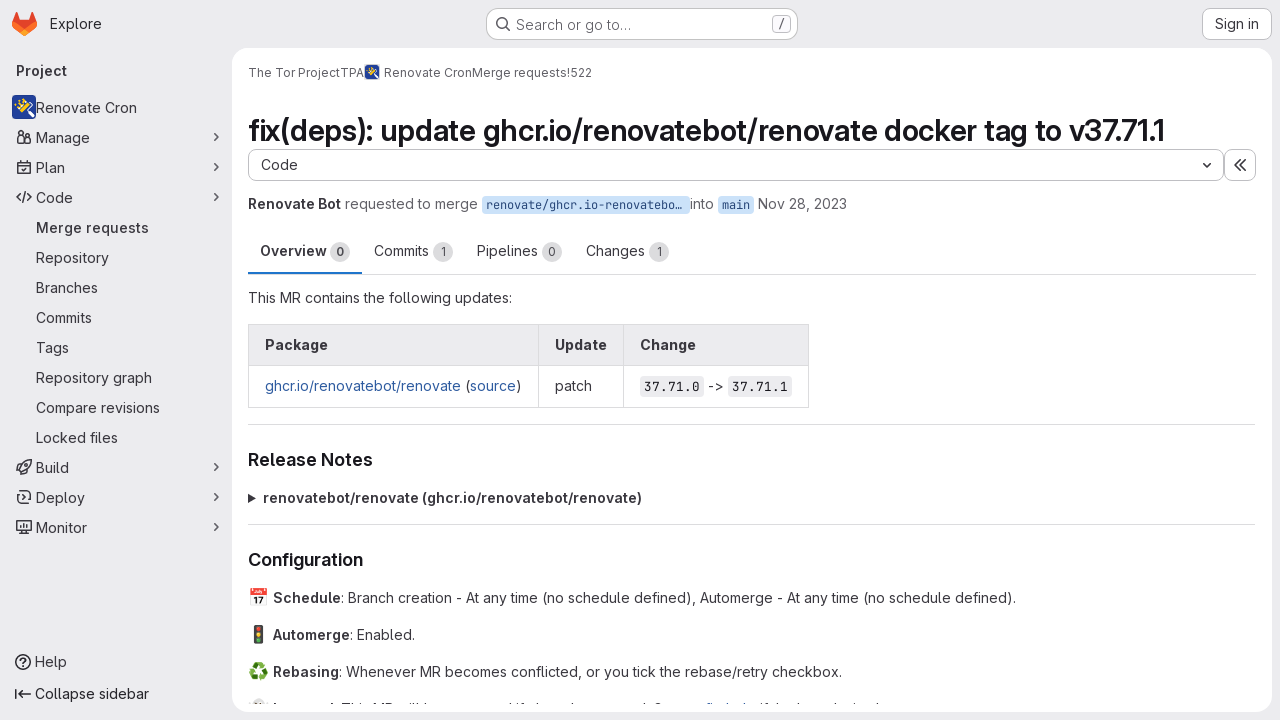

--- FILE ---
content_type: text/html; charset=utf-8
request_url: https://gitlab.torproject.org/tpo/tpa/renovate-cron/-/merge_requests/522
body_size: 76322
content:







<!DOCTYPE html>
<html class="gl-system ui-neutral with-top-bar with-header application-chrome page-with-panels with-gl-container-queries " lang="en">
<head prefix="og: http://ogp.me/ns#">
<meta charset="utf-8">
<meta content="IE=edge" http-equiv="X-UA-Compatible">
<meta content="width=device-width, initial-scale=1" name="viewport">
<title>fix(deps): update ghcr.io/renovatebot/renovate docker tag to v37.71.1 (!522) · Merge requests · The Tor Project / TPA / Renovate Cron · GitLab</title>
<script>
//<![CDATA[
window.gon={};gon.api_version="v4";gon.default_avatar_url="https://gitlab.torproject.org/assets/no_avatar-849f9c04a3a0d0cea2424ae97b27447dc64a7dbfae83c036c45b403392f0e8ba.png";gon.max_file_size=5;gon.asset_host=null;gon.webpack_public_path="/assets/webpack/";gon.relative_url_root="";gon.user_color_mode="gl-system";gon.user_color_scheme="white";gon.markdown_surround_selection=null;gon.markdown_automatic_lists=null;gon.markdown_maintain_indentation=null;gon.math_rendering_limits_enabled=true;gon.allow_immediate_namespaces_deletion=true;gon.iframe_rendering_enabled=false;gon.iframe_rendering_allowlist=[];gon.recaptcha_api_server_url="https://www.recaptcha.net/recaptcha/api.js";gon.recaptcha_sitekey=null;gon.gitlab_url="https://gitlab.torproject.org";gon.promo_url="https://about.gitlab.com";gon.forum_url="https://forum.gitlab.com";gon.docs_url="https://docs.gitlab.com";gon.revision="1010a9b2b76";gon.feature_category="code_review_workflow";gon.gitlab_logo="/assets/gitlab_logo-2957169c8ef64c58616a1ac3f4fc626e8a35ce4eb3ed31bb0d873712f2a041a0.png";gon.secure=true;gon.sprite_icons="/assets/icons-dafe78f1f5f3f39844d40e6211b4b6b2b89533b96324c26e6ca12cfd6cf1b0ca.svg";gon.sprite_file_icons="/assets/file_icons/file_icons-90de312d3dbe794a19dee8aee171f184ff69ca9c9cf9fe37e8b254e84c3a1543.svg";gon.illustrations_path="/images/illustrations.svg";gon.emoji_sprites_css_path="/assets/emoji_sprites-bd26211944b9d072037ec97cb138f1a52cd03ef185cd38b8d1fcc963245199a1.css";gon.emoji_backend_version=4;gon.gridstack_css_path="/assets/lazy_bundles/gridstack-f42069e5c7b1542688660592b48f2cbd86e26b77030efd195d124dbd8fe64434.css";gon.test_env=false;gon.disable_animations=false;gon.suggested_label_colors={"#cc338b":"Magenta-pink","#dc143c":"Crimson","#c21e56":"Rose red","#cd5b45":"Dark coral","#ed9121":"Carrot orange","#eee600":"Titanium yellow","#009966":"Green-cyan","#8fbc8f":"Dark sea green","#6699cc":"Blue-gray","#e6e6fa":"Lavender","#9400d3":"Dark violet","#330066":"Deep violet","#36454f":"Charcoal grey","#808080":"Gray"};gon.first_day_of_week=1;gon.time_display_relative=true;gon.time_display_format=0;gon.ee=true;gon.jh=false;gon.dot_com=false;gon.uf_error_prefix="UF";gon.pat_prefix="";gon.keyboard_shortcuts_enabled=true;gon.broadcast_message_dismissal_path=null;gon.diagramsnet_url="https://embed.diagrams.net";gon.features={"uiForOrganizations":false,"organizationSwitching":false,"findAndReplace":false,"removeMonitorMetrics":true,"newProjectCreationForm":false,"workItemsClientSideBoards":false,"glqlWorkItems":true,"glqlAggregation":false,"glqlTypescript":false,"archiveGroup":false,"accessibleLoadingButton":false,"projectStudioEnabled":true,"advancedContextResolver":true,"duoUiNext":false,"agenticChatGa":true,"dapUseFoundationalFlowsSetting":true,"allowIframesInMarkdown":false,"glqlLoadOnClick":false,"showMergeRequestStatusDraft":false,"mrPipelinesGraphql":false,"ciPipelineCreationRequestsRealtime":false,"ciPipelineStatusesUpdatedSubscription":false,"notificationsTodosButtons":false,"mergeWidgetStopPolling":false,"mergeTrainsSkipTrain":true,"securityPolicyApprovalWarnMode":true,"allowMergeTrainRetryMerge":true,"mrReportsTab":false,"mrSecurityWidgetGraphql":true};gon.roadmap_epics_limit=1000;gon.subscriptions_url="https://customers.gitlab.com";gon.abilities={"resolveVulnerabilityWithAi":false,"measureCommentTemperature":false};
//]]>
</script>

<script>
//<![CDATA[
const root = document.documentElement;
if (window.matchMedia('(prefers-color-scheme: dark)').matches) {
  root.classList.add('gl-dark');
}

window.matchMedia('(prefers-color-scheme: dark)').addEventListener('change', (e) => {
  if (e.matches) {
    root.classList.add('gl-dark');
  } else {
    root.classList.remove('gl-dark');
  }
});

//]]>
</script>
<script>
//<![CDATA[
var gl = window.gl || {};
gl.startup_calls = {"/tpo/tpa/renovate-cron/-/merge_requests/522/diffs_metadata.json?diff_head=true\u0026view=inline\u0026w=1":{},"/tpo/tpa/renovate-cron/-/merge_requests/522/discussions.json?notes_filter=0\u0026per_page=20\u0026persist_filter=false":{},"/tpo/tpa/renovate-cron/-/merge_requests/522/widget.json":{},"/tpo/tpa/renovate-cron/-/merge_requests/522/cached_widget.json":{},"/tpo/tpa/renovate-cron/-/merge_requests/522.json?serializer=sidebar_extras":{}};
gl.startup_graphql_calls = null;

if (gl.startup_calls && window.fetch) {
  Object.keys(gl.startup_calls).forEach(apiCall => {
   gl.startup_calls[apiCall] = {
      fetchCall: fetch(apiCall, {
        // Emulate XHR for Rails AJAX request checks
        headers: {
          'X-Requested-With': 'XMLHttpRequest'
        },
        // fetch won’t send cookies in older browsers, unless you set the credentials init option.
        // We set to `same-origin` which is default value in modern browsers.
        // See https://github.com/whatwg/fetch/pull/585 for more information.
        credentials: 'same-origin'
      })
    };
  });
}
if (gl.startup_graphql_calls && window.fetch) {
  const headers = {"X-CSRF-Token":"W2QcCPtcz-aQ_TbbWGmhCgT2BEQOEG4at5TeJscN7AJhPAqcdz1p_qGDO2xlEiCzfvVRQvTtRkkwcM2LqaItHg","x-gitlab-feature-category":"code_review_workflow"};
  const url = `https://gitlab.torproject.org/api/graphql`

  const opts = {
    method: "POST",
    headers: {
      "Content-Type": "application/json",
      ...headers,
    }
  };

  gl.startup_graphql_calls = gl.startup_graphql_calls.map(call => ({
    ...call,
    fetchCall: fetch(url, {
      ...opts,
      credentials: 'same-origin',
      body: JSON.stringify(call)
    })
  }))
}


//]]>
</script>



<meta content="light dark" name="color-scheme">
<link rel="stylesheet" href="/assets/application-abccfa37b0f17cedddf56895cec864ac4f135996a53749e184b6795ed8e8f38a.css" media="(prefers-color-scheme: light)" />
<link rel="stylesheet" href="/assets/application_dark-781abccc6b4b0c240f759a865fbe4122481d5684e558de337acd8f95da33428a.css" media="(prefers-color-scheme: dark)" />
<link rel="stylesheet" href="/assets/page_bundles/merge_request-c6f260eb48cf3aef7c4713a5bd19819610af51a191f6ebf7728d9510743a8940.css" /><link rel="stylesheet" href="/assets/page_bundles/issuable-a1426ec32621b16dfde0bb759644dde9c2420a266b82578555e8cf4478d95dca.css" /><link rel="stylesheet" href="/assets/page_bundles/notes_shared-8f7a9513332533cc4a53b3be3d16e69570e82bc87b3f8913578eaeb0dce57e21.css" /><link rel="stylesheet" href="/assets/page_bundles/design_management-714c36aa7869317006d0fdf3fa26fe925dcbcda6a0c71a93a3e54f3fc27ca849.css" /><link rel="stylesheet" href="/assets/page_bundles/merge_requests-48c3a4a8c93b041e5b37db65df96a2d7f544285ef25cca3841fdb928defbd03c.css" /><link rel="stylesheet" href="/assets/page_bundles/pipelines-73aa3826d1ff6db534ba4e57bcc5d791bd6058b88c0caeaa5c16d7857acb5ac2.css" /><link rel="stylesheet" href="/assets/page_bundles/reports-29e64d01ce221f24f5d01336bdfebb32405c7ed6bd1ca434396aacedb72dd3e3.css" /><link rel="stylesheet" href="/assets/page_bundles/ci_status-a8a0940e57bbda1e5773df806e02e1d49d605920f355620790dff8de65c19ff4.css" /><link rel="stylesheet" href="/assets/page_bundles/labels-b23cc06813aa6fbbc608e40531a9a2c605d4b464b1a2b1bd22360ba37986127f.css" /><link rel="stylesheet" href="/assets/page_bundles/commit_description-9e7efe20f0cef17d0606edabfad0418e9eb224aaeaa2dae32c817060fa60abcc.css" /><link rel="stylesheet" href="/assets/page_bundles/work_items-af321897c3b1ae7c1f6f0cb993681211b837df7ec8e5ff59e3795fd08ab83a13.css" />
<link rel="stylesheet" href="/assets/tailwind_cqs-cfa5ad95f1919bde4c01925c1fccc6b9fe2b2d8d09292b9cea6682c16a488183.css" />


<link rel="stylesheet" href="/assets/fonts-deb7ad1d55ca77c0172d8538d53442af63604ff490c74acc2859db295c125bdb.css" />
<link rel="stylesheet" href="/assets/highlight/themes/white-c47e38e4a3eafd97b389c0f8eec06dce295f311cdc1c9e55073ea9406b8fe5b0.css" media="(prefers-color-scheme: light)" />
<link rel="stylesheet" href="/assets/highlight/themes/dark-8796b0549a7cd8fd6d2646619fa5840db4505d7031a76d5441a3cee1d12390d2.css" media="(prefers-color-scheme: dark)" />

<script src="/assets/webpack/runtime.33a07adf.bundle.js" defer="defer"></script>
<script src="/assets/webpack/main.27d230ec.chunk.js" defer="defer"></script>
<script src="/assets/webpack/tracker.85adcc5f.chunk.js" defer="defer"></script>
<script>
//<![CDATA[
window.snowplowOptions = {"namespace":"gl","hostname":"gitlab.torproject.org:443","postPath":"/-/collect_events","forceSecureTracker":true,"appId":"gitlab_sm"};
gl = window.gl || {};
gl.snowplowStandardContext = {"schema":"iglu:com.gitlab/gitlab_standard/jsonschema/1-1-7","data":{"environment":"self-managed","source":"gitlab-rails","correlation_id":"01KF4N3TS0R70VFRPZ4XDPGJ5V","extra":{},"user_id":null,"global_user_id":null,"user_type":null,"is_gitlab_team_member":null,"namespace_id":480,"ultimate_parent_namespace_id":268,"project_id":1992,"feature_enabled_by_namespace_ids":null,"realm":"self-managed","deployment_type":"self-managed","context_generated_at":"2026-01-17T00:19:08.468Z"}};
gl.snowplowPseudonymizedPageUrl = "https://gitlab.torproject.org/namespace480/project1992/-/merge_requests/522";
gl.maskedDefaultReferrerUrl = null;
gl.ga4MeasurementId = 'G-ENFH3X7M5Y';
gl.duoEvents = ["ai_question_category","perform_completion_worker","process_gitlab_duo_question","agent_platform_session_created","agent_platform_session_dropped","agent_platform_session_finished","agent_platform_session_resumed","agent_platform_session_started","agent_platform_session_stopped","ai_response_time","ci_repository_xray_artifact_created","cleanup_stuck_agent_platform_session","click_enable_ai_catalog_item_button","click_purchase_seats_button_group_duo_pro_home_page","code_suggestion_accepted_in_ide","code_suggestion_rejected_in_ide","code_suggestion_shown_in_ide","code_suggestions_connection_details_rate_limit_exceeded","code_suggestions_direct_access_rate_limit_exceeded","code_suggestions_rate_limit_exceeded","create_ai_catalog_item","create_ai_catalog_item_consumer","create_ai_self_hosted_model","default_answer","delete_ai_catalog_item","delete_ai_catalog_item_consumer","delete_ai_self_hosted_model","detected_high_comment_temperature","detected_repeated_high_comment_temperature","dismiss_sast_vulnerability_false_positive_analysis","encounter_duo_code_review_error_during_review","error_answer","excluded_files_from_duo_code_review","execute_llm_method","find_no_issues_duo_code_review_after_review","find_nothing_to_review_duo_code_review_on_mr","finish_duo_workflow_execution","finish_mcp_tool_call","forced_high_temperature_commenting","i_quickactions_q","include_repository_xray_data_into_code_generation_prompt","mention_gitlabduo_in_mr_comment","post_comment_duo_code_review_on_diff","process_gitlab_duo_slash_command","react_thumbs_down_on_duo_code_review_comment","react_thumbs_up_on_duo_code_review_comment","reported_sast_vulnerability_false_positive_analysis","request_ask_help","request_duo_chat_response","request_review_duo_code_review_on_mr_by_author","request_review_duo_code_review_on_mr_by_non_author","requested_comment_temperature","retry_duo_workflow_execution","start_duo_workflow_execution","start_mcp_tool_call","submit_gitlab_duo_question","tokens_per_embedding","tokens_per_user_request_prompt","tokens_per_user_request_response","trigger_ai_catalog_item","trigger_sast_vulnerability_fp_detection_workflow","troubleshoot_job","update_ai_catalog_item","update_ai_catalog_item_consumer","update_ai_self_hosted_model","update_model_selection_feature","update_self_hosted_ai_feature_to_vendored_model","view_ai_catalog_item","view_ai_catalog_item_index","view_ai_catalog_project_managed"];
gl.onlySendDuoEvents = true;


//]]>
</script>
<link rel="preload" href="/assets/application-abccfa37b0f17cedddf56895cec864ac4f135996a53749e184b6795ed8e8f38a.css" as="style" type="text/css">
<link rel="preload" href="/assets/highlight/themes/white-c47e38e4a3eafd97b389c0f8eec06dce295f311cdc1c9e55073ea9406b8fe5b0.css" as="style" type="text/css">




<script src="/assets/webpack/commons-pages.search.show-super_sidebar.38f249e1.chunk.js" defer="defer"></script>
<script src="/assets/webpack/super_sidebar.db941e69.chunk.js" defer="defer"></script>
<script src="/assets/webpack/prosemirror.1da0b164.chunk.js" defer="defer"></script>
<script src="/assets/webpack/commons-pages.groups-pages.groups.achievements-pages.groups.activity-pages.groups.analytics.ci_cd_an-8a40a427.9967ce8c.chunk.js" defer="defer"></script>
<script src="/assets/webpack/commons-pages.projects-pages.projects.activity-pages.projects.alert_management.details-pages.project-93b287cd.4f9ded23.chunk.js" defer="defer"></script>
<script src="/assets/webpack/d44db2dd.5617a772.chunk.js" defer="defer"></script>
<script src="/assets/webpack/commons-pages.admin.topics.edit-pages.admin.topics.new-pages.groups.comment_templates-pages.groups.e-6d0ba5ec.3c7c6c7e.chunk.js" defer="defer"></script>
<script src="/assets/webpack/540c13ba.410c6bb4.chunk.js" defer="defer"></script>
<script src="/assets/webpack/commons-pages.admin.topics.edit-pages.admin.topics.new-pages.groups.comment_templates-pages.groups.e-ebd7e26d.40b26946.chunk.js" defer="defer"></script>
<script src="/assets/webpack/commons-pages.admin.topics.edit-pages.admin.topics.new-pages.groups.comment_templates-pages.groups.e-ff3aa5ea.84413ef8.chunk.js" defer="defer"></script>
<script src="/assets/webpack/commons-pages.admin.topics.edit-pages.admin.topics.new-pages.groups.comment_templates-pages.groups.e-987c7267.17e610af.chunk.js" defer="defer"></script>
<script src="/assets/webpack/commons-pages.admin.application_settings.service_accounts-pages.admin.impersonation_tokens-pages.gro-b1fa2591.89493dda.chunk.js" defer="defer"></script>
<script src="/assets/webpack/e3fb5bcf.7ad2b07d.chunk.js" defer="defer"></script>
<script src="/assets/webpack/commons-pages.dashboard.milestones.show-pages.groups.epics.index-pages.groups.epics.new-pages.groups-9f71f517.9a3c5091.chunk.js" defer="defer"></script>
<script src="/assets/webpack/commons-pages.groups.epics.index-pages.groups.epics.new-pages.groups.epics.show-pages.groups.issues--4883e0c4.98004a57.chunk.js" defer="defer"></script>
<script src="/assets/webpack/commons-pages.groups.merge_requests-pages.groups.security.vulnerabilities.index-pages.projects.clust-df58fcae.b3f84ee0.chunk.js" defer="defer"></script>
<script src="/assets/webpack/commons-pages.groups.epics.index-pages.groups.epics.new-pages.groups.epics.show-pages.groups.issues--00f9ee0c.55e69d7c.chunk.js" defer="defer"></script>
<script src="/assets/webpack/commons-pages.groups.epics.index-pages.groups.epics.new-pages.groups.epics.show-pages.groups.issues--313d8c61.1b9be957.chunk.js" defer="defer"></script>
<script src="/assets/webpack/1f5b0d56.56ddf31e.chunk.js" defer="defer"></script>
<script src="/assets/webpack/commons-pages.dashboard.milestones.show-pages.groups.merge_requests-pages.groups.milestones.edit-pag-863b7fdd.6105279e.chunk.js" defer="defer"></script>
<script src="/assets/webpack/pages.projects.merge_requests.show.850afbc9.chunk.js" defer="defer"></script>

<meta content="object" property="og:type">
<meta content="GitLab" property="og:site_name">
<meta content="fix(deps): update ghcr.io/renovatebot/renovate docker tag to v37.71.1 (!522) · Merge requests · The Tor Project / TPA / Renovate Cron · GitLab" property="og:title">
<meta content="This MR contains the following updates:    Package Update Change      " property="og:description">
<meta content="https://gitlab.torproject.org/uploads/-/system/project/avatar/1992/renovate.png" property="og:image">
<meta content="64" property="og:image:width">
<meta content="64" property="og:image:height">
<meta content="https://gitlab.torproject.org/tpo/tpa/renovate-cron/-/merge_requests/522" property="og:url">
<meta content="summary" property="twitter:card">
<meta content="fix(deps): update ghcr.io/renovatebot/renovate docker tag to v37.71.1 (!522) · Merge requests · The Tor Project / TPA / Renovate Cron · GitLab" property="twitter:title">
<meta content="This MR contains the following updates:    Package Update Change      " property="twitter:description">
<meta content="https://gitlab.torproject.org/uploads/-/system/project/avatar/1992/renovate.png" property="twitter:image">
<meta property="twitter:label1" content="Author"><meta property="twitter:data1" content="Renovate Bot">
<meta name="csrf-param" content="authenticity_token" />
<meta name="csrf-token" content="UoatmfnAlAlvqjDQk5YWA_NQA7zM8_8Hbt9WFBVf4Qho3rsNdaEyEV7UPWeu7Ze6iVNWujYO11TpO0W5e_AgFA" />
<meta name="csp-nonce" />
<meta name="action-cable-url" content="/-/cable" />
<link href="/-/manifest.json" rel="manifest">
<link rel="icon" type="image/png" href="/uploads/-/system/appearance/favicon/1/favicon.ico" id="favicon" data-original-href="/uploads/-/system/appearance/favicon/1/favicon.ico" />
<link rel="apple-touch-icon" type="image/x-icon" href="/assets/apple-touch-icon-b049d4bc0dd9626f31db825d61880737befc7835982586d015bded10b4435460.png" />
<link href="/search/opensearch.xml" rel="search" title="Search GitLab" type="application/opensearchdescription+xml">




<meta content="This MR contains the following updates:    Package Update Change      " name="description">
<meta content="#F1F0F6" media="(prefers-color-scheme: light)" name="theme-color">
<meta content="#232128" media="(prefers-color-scheme: dark)" name="theme-color">
</head>

<body class="tab-width-8 gl-browser-chrome gl-platform-mac " data-group="tpa" data-group-full-path="tpo/tpa" data-namespace-id="480" data-page="projects:merge_requests:show" data-page-type-id="522" data-project="renovate-cron" data-project-full-path="tpo/tpa/renovate-cron" data-project-id="1992" data-project-studio-enabled="true">
<div id="js-tooltips-container"></div>
<script>
//<![CDATA[
gl = window.gl || {};
gl.GfmAutoComplete = gl.GfmAutoComplete || {};
gl.GfmAutoComplete.dataSources = {"epics":"/tpo/tpa/renovate-cron/-/autocomplete_sources/epics","iterations":"/tpo/tpa/renovate-cron/-/autocomplete_sources/iterations","vulnerabilities":"/tpo/tpa/renovate-cron/-/autocomplete_sources/vulnerabilities","members":"/tpo/tpa/renovate-cron/-/autocomplete_sources/members?type=MergeRequest\u0026type_id=522","issues":"/tpo/tpa/renovate-cron/-/autocomplete_sources/issues","mergeRequests":"/tpo/tpa/renovate-cron/-/autocomplete_sources/merge_requests","labels":"/tpo/tpa/renovate-cron/-/autocomplete_sources/labels?type=MergeRequest\u0026type_id=522","milestones":"/tpo/tpa/renovate-cron/-/autocomplete_sources/milestones","commands":"/tpo/tpa/renovate-cron/-/autocomplete_sources/commands?type=MergeRequest\u0026type_id=522","snippets":"/tpo/tpa/renovate-cron/-/autocomplete_sources/snippets","contacts":"/tpo/tpa/renovate-cron/-/autocomplete_sources/contacts?type=MergeRequest\u0026type_id=522"};


//]]>
</script>
<script>
//<![CDATA[
gl = window.gl || {};
gl.client = {"isChrome":true,"isMac":true};


//]]>
</script>


<header class="super-topbar js-super-topbar"></header>
<div class="layout-page js-page-layout page-gutter  page-with-super-sidebar">
<script>
//<![CDATA[
const outer = document.createElement('div');
outer.style.visibility = 'hidden';
outer.style.overflow = 'scroll';
document.body.appendChild(outer);
const inner = document.createElement('div');
outer.appendChild(inner);
const scrollbarWidth = outer.offsetWidth - inner.offsetWidth;
outer.parentNode.removeChild(outer);
document.documentElement.style.setProperty('--scrollbar-width', `${scrollbarWidth}px`);

//]]>
</script><aside class="js-super-sidebar super-sidebar super-sidebar-loading" data-command-palette="{&quot;project_files_url&quot;:&quot;/tpo/tpa/renovate-cron/-/files/main?format=json&quot;,&quot;project_blob_url&quot;:&quot;/tpo/tpa/renovate-cron/-/blob/main&quot;}" data-force-desktop-expanded-sidebar="" data-is-saas="false" data-root-path="/" data-sidebar="{&quot;is_logged_in&quot;:false,&quot;compare_plans_url&quot;:&quot;https://about.gitlab.com/pricing&quot;,&quot;context_switcher_links&quot;:[{&quot;title&quot;:&quot;Explore&quot;,&quot;link&quot;:&quot;/explore&quot;,&quot;icon&quot;:&quot;compass&quot;}],&quot;current_menu_items&quot;:[{&quot;id&quot;:&quot;project_overview&quot;,&quot;title&quot;:&quot;Renovate Cron&quot;,&quot;avatar&quot;:&quot;/uploads/-/system/project/avatar/1992/renovate.png&quot;,&quot;entity_id&quot;:1992,&quot;link&quot;:&quot;/tpo/tpa/renovate-cron&quot;,&quot;link_classes&quot;:&quot;shortcuts-project&quot;,&quot;is_active&quot;:false},{&quot;id&quot;:&quot;manage_menu&quot;,&quot;title&quot;:&quot;Manage&quot;,&quot;icon&quot;:&quot;users&quot;,&quot;avatar_shape&quot;:&quot;rect&quot;,&quot;link&quot;:&quot;/tpo/tpa/renovate-cron/activity&quot;,&quot;is_active&quot;:false,&quot;items&quot;:[{&quot;id&quot;:&quot;activity&quot;,&quot;title&quot;:&quot;Activity&quot;,&quot;link&quot;:&quot;/tpo/tpa/renovate-cron/activity&quot;,&quot;link_classes&quot;:&quot;shortcuts-project-activity&quot;,&quot;is_active&quot;:false},{&quot;id&quot;:&quot;members&quot;,&quot;title&quot;:&quot;Members&quot;,&quot;link&quot;:&quot;/tpo/tpa/renovate-cron/-/project_members&quot;,&quot;is_active&quot;:false},{&quot;id&quot;:&quot;labels&quot;,&quot;title&quot;:&quot;Labels&quot;,&quot;link&quot;:&quot;/tpo/tpa/renovate-cron/-/labels&quot;,&quot;is_active&quot;:false}],&quot;separated&quot;:false},{&quot;id&quot;:&quot;plan_menu&quot;,&quot;title&quot;:&quot;Plan&quot;,&quot;icon&quot;:&quot;planning&quot;,&quot;avatar_shape&quot;:&quot;rect&quot;,&quot;link&quot;:&quot;/tpo/tpa/renovate-cron/-/issues&quot;,&quot;is_active&quot;:false,&quot;items&quot;:[{&quot;id&quot;:&quot;project_issue_list&quot;,&quot;title&quot;:&quot;Issues&quot;,&quot;link&quot;:&quot;/tpo/tpa/renovate-cron/-/issues&quot;,&quot;link_classes&quot;:&quot;shortcuts-issues has-sub-items&quot;,&quot;pill_count_field&quot;:&quot;openIssuesCount&quot;,&quot;pill_count_dynamic&quot;:false,&quot;is_active&quot;:false},{&quot;id&quot;:&quot;boards&quot;,&quot;title&quot;:&quot;Issue boards&quot;,&quot;link&quot;:&quot;/tpo/tpa/renovate-cron/-/boards&quot;,&quot;link_classes&quot;:&quot;shortcuts-issue-boards&quot;,&quot;is_active&quot;:false},{&quot;id&quot;:&quot;milestones&quot;,&quot;title&quot;:&quot;Milestones&quot;,&quot;link&quot;:&quot;/tpo/tpa/renovate-cron/-/milestones&quot;,&quot;is_active&quot;:false},{&quot;id&quot;:&quot;iterations&quot;,&quot;title&quot;:&quot;Iterations&quot;,&quot;link&quot;:&quot;/tpo/tpa/renovate-cron/-/cadences&quot;,&quot;is_active&quot;:false}],&quot;separated&quot;:false},{&quot;id&quot;:&quot;code_menu&quot;,&quot;title&quot;:&quot;Code&quot;,&quot;icon&quot;:&quot;code&quot;,&quot;avatar_shape&quot;:&quot;rect&quot;,&quot;link&quot;:&quot;/tpo/tpa/renovate-cron/-/merge_requests&quot;,&quot;is_active&quot;:true,&quot;items&quot;:[{&quot;id&quot;:&quot;project_merge_request_list&quot;,&quot;title&quot;:&quot;Merge requests&quot;,&quot;link&quot;:&quot;/tpo/tpa/renovate-cron/-/merge_requests&quot;,&quot;link_classes&quot;:&quot;shortcuts-merge_requests&quot;,&quot;pill_count_field&quot;:&quot;openMergeRequestsCount&quot;,&quot;pill_count_dynamic&quot;:false,&quot;is_active&quot;:true},{&quot;id&quot;:&quot;files&quot;,&quot;title&quot;:&quot;Repository&quot;,&quot;link&quot;:&quot;/tpo/tpa/renovate-cron/-/tree/main&quot;,&quot;link_classes&quot;:&quot;shortcuts-tree&quot;,&quot;is_active&quot;:false},{&quot;id&quot;:&quot;branches&quot;,&quot;title&quot;:&quot;Branches&quot;,&quot;link&quot;:&quot;/tpo/tpa/renovate-cron/-/branches&quot;,&quot;is_active&quot;:false},{&quot;id&quot;:&quot;commits&quot;,&quot;title&quot;:&quot;Commits&quot;,&quot;link&quot;:&quot;/tpo/tpa/renovate-cron/-/commits/main?ref_type=heads&quot;,&quot;link_classes&quot;:&quot;shortcuts-commits&quot;,&quot;is_active&quot;:false},{&quot;id&quot;:&quot;tags&quot;,&quot;title&quot;:&quot;Tags&quot;,&quot;link&quot;:&quot;/tpo/tpa/renovate-cron/-/tags&quot;,&quot;is_active&quot;:false},{&quot;id&quot;:&quot;graphs&quot;,&quot;title&quot;:&quot;Repository graph&quot;,&quot;link&quot;:&quot;/tpo/tpa/renovate-cron/-/network/main?ref_type=heads&quot;,&quot;link_classes&quot;:&quot;shortcuts-network&quot;,&quot;is_active&quot;:false},{&quot;id&quot;:&quot;compare&quot;,&quot;title&quot;:&quot;Compare revisions&quot;,&quot;link&quot;:&quot;/tpo/tpa/renovate-cron/-/compare?from=main\u0026to=main&quot;,&quot;is_active&quot;:false},{&quot;id&quot;:&quot;file_locks&quot;,&quot;title&quot;:&quot;Locked files&quot;,&quot;link&quot;:&quot;/tpo/tpa/renovate-cron/path_locks&quot;,&quot;is_active&quot;:false}],&quot;separated&quot;:false},{&quot;id&quot;:&quot;build_menu&quot;,&quot;title&quot;:&quot;Build&quot;,&quot;icon&quot;:&quot;rocket&quot;,&quot;avatar_shape&quot;:&quot;rect&quot;,&quot;link&quot;:&quot;/tpo/tpa/renovate-cron/-/pipelines&quot;,&quot;is_active&quot;:false,&quot;items&quot;:[{&quot;id&quot;:&quot;pipelines&quot;,&quot;title&quot;:&quot;Pipelines&quot;,&quot;link&quot;:&quot;/tpo/tpa/renovate-cron/-/pipelines&quot;,&quot;link_classes&quot;:&quot;shortcuts-pipelines&quot;,&quot;is_active&quot;:false},{&quot;id&quot;:&quot;jobs&quot;,&quot;title&quot;:&quot;Jobs&quot;,&quot;link&quot;:&quot;/tpo/tpa/renovate-cron/-/jobs&quot;,&quot;link_classes&quot;:&quot;shortcuts-builds&quot;,&quot;is_active&quot;:false},{&quot;id&quot;:&quot;pipeline_schedules&quot;,&quot;title&quot;:&quot;Pipeline schedules&quot;,&quot;link&quot;:&quot;/tpo/tpa/renovate-cron/-/pipeline_schedules&quot;,&quot;link_classes&quot;:&quot;shortcuts-builds&quot;,&quot;is_active&quot;:false},{&quot;id&quot;:&quot;test_cases&quot;,&quot;title&quot;:&quot;Test cases&quot;,&quot;link&quot;:&quot;/tpo/tpa/renovate-cron/-/quality/test_cases&quot;,&quot;link_classes&quot;:&quot;shortcuts-test-cases&quot;,&quot;is_active&quot;:false},{&quot;id&quot;:&quot;artifacts&quot;,&quot;title&quot;:&quot;Artifacts&quot;,&quot;link&quot;:&quot;/tpo/tpa/renovate-cron/-/artifacts&quot;,&quot;link_classes&quot;:&quot;shortcuts-builds&quot;,&quot;is_active&quot;:false}],&quot;separated&quot;:false},{&quot;id&quot;:&quot;deploy_menu&quot;,&quot;title&quot;:&quot;Deploy&quot;,&quot;icon&quot;:&quot;deployments&quot;,&quot;avatar_shape&quot;:&quot;rect&quot;,&quot;link&quot;:&quot;/tpo/tpa/renovate-cron/container_registry&quot;,&quot;is_active&quot;:false,&quot;items&quot;:[{&quot;id&quot;:&quot;container_registry&quot;,&quot;title&quot;:&quot;Container registry&quot;,&quot;link&quot;:&quot;/tpo/tpa/renovate-cron/container_registry&quot;,&quot;is_active&quot;:false}],&quot;separated&quot;:false},{&quot;id&quot;:&quot;monitor_menu&quot;,&quot;title&quot;:&quot;Monitor&quot;,&quot;icon&quot;:&quot;monitor&quot;,&quot;avatar_shape&quot;:&quot;rect&quot;,&quot;link&quot;:&quot;/tpo/tpa/renovate-cron/-/issues/service_desk&quot;,&quot;is_active&quot;:false,&quot;items&quot;:[{&quot;id&quot;:&quot;service_desk&quot;,&quot;title&quot;:&quot;Service Desk&quot;,&quot;link&quot;:&quot;/tpo/tpa/renovate-cron/-/issues/service_desk&quot;,&quot;is_active&quot;:false}],&quot;separated&quot;:false}],&quot;current_context_header&quot;:&quot;Project&quot;,&quot;university_path&quot;:&quot;https://university.gitlab.com&quot;,&quot;support_path&quot;:&quot;https://support.torproject.org/&quot;,&quot;docs_path&quot;:&quot;/help/docs&quot;,&quot;display_whats_new&quot;:false,&quot;show_version_check&quot;:false,&quot;search&quot;:{&quot;search_path&quot;:&quot;/search&quot;,&quot;issues_path&quot;:&quot;/dashboard/issues&quot;,&quot;mr_path&quot;:&quot;/dashboard/merge_requests&quot;,&quot;autocomplete_path&quot;:&quot;/search/autocomplete&quot;,&quot;settings_path&quot;:&quot;/search/settings&quot;,&quot;search_context&quot;:{&quot;group&quot;:{&quot;id&quot;:480,&quot;name&quot;:&quot;TPA&quot;,&quot;full_name&quot;:&quot;The Tor Project / TPA&quot;},&quot;group_metadata&quot;:{&quot;issues_path&quot;:&quot;/groups/tpo/tpa/-/issues&quot;,&quot;mr_path&quot;:&quot;/groups/tpo/tpa/-/merge_requests&quot;},&quot;project&quot;:{&quot;id&quot;:1992,&quot;name&quot;:&quot;Renovate Cron&quot;},&quot;project_metadata&quot;:{&quot;mr_path&quot;:&quot;/tpo/tpa/renovate-cron/-/merge_requests&quot;,&quot;issues_path&quot;:&quot;/tpo/tpa/renovate-cron/-/issues&quot;},&quot;code_search&quot;:false,&quot;scope&quot;:&quot;merge_requests&quot;,&quot;for_snippets&quot;:null}},&quot;panel_type&quot;:&quot;project&quot;,&quot;shortcut_links&quot;:[{&quot;title&quot;:&quot;Snippets&quot;,&quot;href&quot;:&quot;/explore/snippets&quot;,&quot;css_class&quot;:&quot;dashboard-shortcuts-snippets&quot;},{&quot;title&quot;:&quot;Groups&quot;,&quot;href&quot;:&quot;/explore/groups&quot;,&quot;css_class&quot;:&quot;dashboard-shortcuts-groups&quot;},{&quot;title&quot;:&quot;Projects&quot;,&quot;href&quot;:&quot;/explore/projects/starred&quot;,&quot;css_class&quot;:&quot;dashboard-shortcuts-projects&quot;}],&quot;terms&quot;:null,&quot;sign_in_visible&quot;:&quot;true&quot;,&quot;allow_signup&quot;:&quot;false&quot;,&quot;new_user_registration_path&quot;:&quot;/users/sign_up&quot;,&quot;sign_in_path&quot;:&quot;/users/sign_in?redirect_to_referer=yes&quot;}"></aside>


<div class="panels-container gl-flex gl-gap-3">
<div class="content-panels gl-flex-1 gl-w-full gl-flex gl-gap-3 gl-relative js-content-panels gl-@container/content-panels">
<div class="js-static-panel static-panel content-wrapper gl-relative paneled-view gl-flex-1 gl-overflow-y-auto gl-bg-default" id="static-panel-portal">
<div class="panel-header">
<div class="broadcast-wrapper">



</div>
<div class="top-bar-fixed container-fluid gl-rounded-t-lg gl-sticky gl-top-0 gl-left-0 gl-mx-0 gl-w-full" data-testid="top-bar">
<div class="top-bar-container gl-flex gl-items-center gl-gap-2">
<div class="gl-grow gl-basis-0 gl-flex gl-items-center gl-justify-start gl-gap-3">
<script type="application/ld+json">
{"@context":"https://schema.org","@type":"BreadcrumbList","itemListElement":[{"@type":"ListItem","position":1,"name":"The Tor Project","item":"https://gitlab.torproject.org/tpo"},{"@type":"ListItem","position":2,"name":"TPA","item":"https://gitlab.torproject.org/tpo/tpa"},{"@type":"ListItem","position":3,"name":"Renovate Cron","item":"https://gitlab.torproject.org/tpo/tpa/renovate-cron"},{"@type":"ListItem","position":4,"name":"Merge requests","item":"https://gitlab.torproject.org/tpo/tpa/renovate-cron/-/merge_requests"},{"@type":"ListItem","position":5,"name":"!522","item":"https://gitlab.torproject.org/tpo/tpa/renovate-cron/-/merge_requests/522"}]}


</script>
<div data-testid="breadcrumb-links" id="js-vue-page-breadcrumbs-wrapper">
<div data-breadcrumbs-json="[{&quot;text&quot;:&quot;The Tor Project&quot;,&quot;href&quot;:&quot;/tpo&quot;,&quot;avatarPath&quot;:null},{&quot;text&quot;:&quot;TPA&quot;,&quot;href&quot;:&quot;/tpo/tpa&quot;,&quot;avatarPath&quot;:null},{&quot;text&quot;:&quot;Renovate Cron&quot;,&quot;href&quot;:&quot;/tpo/tpa/renovate-cron&quot;,&quot;avatarPath&quot;:&quot;/uploads/-/system/project/avatar/1992/renovate.png&quot;},{&quot;text&quot;:&quot;Merge requests&quot;,&quot;href&quot;:&quot;/tpo/tpa/renovate-cron/-/merge_requests&quot;,&quot;avatarPath&quot;:null},{&quot;text&quot;:&quot;!522&quot;,&quot;href&quot;:&quot;/tpo/tpa/renovate-cron/-/merge_requests/522&quot;,&quot;avatarPath&quot;:null}]" id="js-vue-page-breadcrumbs"></div>
<div id="js-injected-page-breadcrumbs"></div>
<div id="js-page-breadcrumbs-extra"></div>
</div>


<div id="js-work-item-feedback"></div>

</div>

</div>
</div>

</div>
<div class="panel-content">
<div class="panel-content-inner js-static-panel-inner">
<div class="alert-wrapper alert-wrapper-top-space gl-flex gl-flex-col gl-gap-3 container-fluid container-limited">






























</div>

<div class="container-fluid container-limited project-highlight-puc">
<main class="content gl-@container/panel gl-pb-3" id="content-body" itemscope itemtype="http://schema.org/SoftwareSourceCode">
<div id="js-drawer-container"></div>
<div class="flash-container flash-container-page sticky" data-testid="flash-container">
<div id="js-global-alerts"></div>
</div>









<div class="merge-request" data-lock-version="0" data-mr-action="show" data-project-path="tpo/tpa/renovate-cron" data-url="/tpo/tpa/renovate-cron/-/merge_requests/522.json">
<div class="detail-page-header gl-flex gl-pt-5 gl-gap-3 gl-flex-wrap gl-mb-3 @sm/panel:gl-flex-nowrap @sm/panel:gl-mb-0 is-merge-request">
<h1 class="title gl-heading-1 gl-self-center gl-mb-0 gl-flex-1 gl-wrap-anywhere" data-testid="title-content">
fix(deps): update ghcr.io/renovatebot/renovate docker tag to v37.71.1
</h1>
<div class="gl-flex gl-flex-row gl-gap-3 gl-w-full js-issuable-actions @sm/panel:gl-w-auto">
<div class="dropdown gl-dropdown gl-flex-1">
<div data-is-fork="false" data-reviewing-docs-path="/help/user/project/merge_requests/merge_request_troubleshooting.md#check-out-merge-requests-locally-through-the-head-ref" data-source-branch="renovate/ghcr.io-renovatebot-renovate-37.x" data-source-project-default-url="https://gitlab.torproject.org/tpo/tpa/renovate-cron.git" data-source-project-full-path="tpo/tpa/renovate-cron" data-source-project-path="renovate-cron" id="js-check-out-modal"></div>
<button class="gl-button btn btn-md btn-default gl-flex gl-self-start gl-w-full @sm/panel:gl-w-auto !gl-pr-3" data-toggle="dropdown" data-testid="mr-code-dropdown" type="button"><span class="gl-button-text gl-inline-flex gl-justify-between gl-w-full">
Code
<svg class="s16 gl-icon gl-ml-2 !gl-mr-0" data-testid="chevron-down-icon"><use href="/assets/icons-dafe78f1f5f3f39844d40e6211b4b6b2b89533b96324c26e6ca12cfd6cf1b0ca.svg#chevron-down"></use></svg>

</span>

</button><div class="dropdown-menu dropdown-menu-right">
<div class="gl-dropdown-inner">
<div class="gl-dropdown-contents">
<ul>
<li class="gl-dropdown-section-header">
<header class="dropdown-header">
Review changes
</header>
</li>
<li class="gl-dropdown-item">
<button class="dropdown-item js-check-out-modal-trigger" type="button">
<div class="gl-dropdown-item-text-wrapper">
Check out branch
</div>
</button>
</li>
<li class="gl-dropdown-item">
<a target="_blank" class="dropdown-item" data-testid="open-in-workspace-button" data-event-tracking="click_new_workspace_button" data-event-label="merge_requests:show" href="/-/remote_development/workspaces/new?project=tpo%2Ftpa%2Frenovate-cron&amp;gitRef=renovate/ghcr.io-renovatebot-renovate-37.x"><div class="gl-dropdown-item-text-wrapper">
Open in Workspace
</div>
</a></li>

<li class="gl-dropdown-divider">
<hr class="dropdown-divider">
</li>
<li class="gl-dropdown-section-header">
<header class="dropdown-header">
Download
</header>
</li>
<li class="gl-dropdown-item">
<a class="dropdown-item" download="" data-testid="download-email-patches-menu-item" href="/tpo/tpa/renovate-cron/-/merge_requests/522.patch"><div class="gl-dropdown-item-text-wrapper">
Patches
</div>
</a></li>
<li class="gl-dropdown-item">
<a class="dropdown-item" download="" data-testid="download-plain-diff-menu-item" href="/tpo/tpa/renovate-cron/-/merge_requests/522.diff"><div class="gl-dropdown-item-text-wrapper">
Plain diff
</div>
</a></li>
</ul>
</div>
</div>
</div>
</div>

<button class="gl-button btn btn-md btn-default btn-icon gl-h-fit gutter-toggle js-sidebar-toggle @lg/panel:!gl-hidden" type="button"><svg class="s16 gl-icon gl-button-icon " data-testid="chevron-double-lg-left-icon"><use href="/assets/icons-dafe78f1f5f3f39844d40e6211b4b6b2b89533b96324c26e6ca12cfd6cf1b0ca.svg#chevron-double-lg-left"></use></svg>
<span class="gl-button-text">
<span class="gl-sr-only">Expand sidebar</span>

</span>

</button></div>
</div>

<div data-can-summarize="false" data-diffs-path="https://gitlab.torproject.org/tpo/tpa/renovate-cron/-/merge_requests/522/diffs" data-new-comment-template-paths="[{&quot;text&quot;:&quot;Your comment templates&quot;,&quot;href&quot;:&quot;/-/profile/comment_templates&quot;}]" id="js-review-drawer"></div>
<div data-data="{&quot;iid&quot;:522,&quot;canResolveDiscussion&quot;:&quot;&quot;,&quot;defaultBranchName&quot;:&quot;main&quot;,&quot;projectPath&quot;:&quot;tpo/tpa/renovate-cron&quot;,&quot;sourceProjectPath&quot;:&quot;tpo/tpa/renovate-cron&quot;,&quot;title&quot;:&quot;fix(deps): update ghcr.io/renovatebot/renovate docker tag to v37.71.1&quot;,&quot;isFluidLayout&quot;:&quot;&quot;,&quot;blocksMerge&quot;:&quot;false&quot;,&quot;imported&quot;:&quot;false&quot;,&quot;isDraft&quot;:&quot;false&quot;,&quot;tabs&quot;:[[&quot;show&quot;,&quot;Overview&quot;,&quot;/tpo/tpa/renovate-cron/-/merge_requests/522&quot;,0],[&quot;commits&quot;,&quot;Commits&quot;,&quot;/tpo/tpa/renovate-cron/-/merge_requests/522/commits&quot;,1],[&quot;pipelines&quot;,&quot;Pipelines&quot;,&quot;/tpo/tpa/renovate-cron/-/merge_requests/522/pipelines&quot;,0],[&quot;diffs&quot;,&quot;Changes&quot;,&quot;/tpo/tpa/renovate-cron/-/merge_requests/522/diffs&quot;,&quot;1&quot;]]}" id="js-merge-sticky-header"></div>
<div class="merge-request-details issuable-details" data-id="1992">
<div class="merge-request-sticky-header-wrapper js-merge-request-sticky-header-wrapper">
<div class="merge-request-sticky-header gl-border-b">
<div class="detail-page-description gl-pt-2 gl-pb-4 gl-flex gl-items-baseline gl-flex-wrap gl-text-subtle gl-relative is-merge-request">
<div class="js-mr-header" data-hidden="false" data-iid="522" data-imported="false" data-is-draft="false" data-project-path="tpo/tpa/renovate-cron" data-state="merged"></div>
<a class="gl-my-0 gl-ml-1 gl-mr-2 gl-hidden gl-overflow-hidden gl-text-ellipsis gl-whitespace-nowrap gl-font-bold gl-text-default merge-request-sticky-title" aria-hidden="true" href="#top">fix(deps): update ghcr.io/renovatebot/renovate docker tag to v37.71.1
</a><div class="merge-request-author-container"><a class="author-link gl-text-link gl-font-bold gl-mr-2 js-user-link" data-user-id="2851" data-username="renovate-bot" data-name="Renovate Bot" data-testid="author-link" href="/renovate-bot"><span class="author">Renovate Bot</span></a>requested to merge </div><a title="renovate/ghcr.io-renovatebot-renovate-37.x" class="ref-container gl-inline-block gl-truncate gl-max-w-26 gl-ml-2 gl-shrink-0" href="/tpo/tpa/renovate-cron/-/tree/renovate/ghcr.io-renovatebot-renovate-37.x">renovate/ghcr.io-renovatebot-renovate-37.x</a> <button class="gl-button btn btn-icon btn-sm btn-default btn-default-tertiary !gl-hidden @md/panel:!gl-inline-block gl-mx-1 js-source-branch-copy" title="Copy branch name &lt;kbd class=&#39;flat gl-ml-2&#39; aria-hidden=true&gt;b&lt;/kbd&gt;" aria-keyshortcuts="b" aria-label="Copy branch name" aria-live="polite" data-toggle="tooltip" data-placement="bottom" data-container="body" data-html="true" data-clipboard-text="renovate/ghcr.io-renovatebot-renovate-37.x" type="button"><svg class="s16 gl-icon gl-button-icon " data-testid="copy-to-clipboard-icon"><use href="/assets/icons-dafe78f1f5f3f39844d40e6211b4b6b2b89533b96324c26e6ca12cfd6cf1b0ca.svg#copy-to-clipboard"></use></svg>

</button> into <a title="main" class="ref-container gl-inline-block gl-truncate gl-max-w-26 gl-shrink-0 gl-mx-2" href="/tpo/tpa/renovate-cron/-/tree/main">main</a>   <time class="js-timeago gl-inline-block" title="Nov 28, 2023 12:07am" datetime="2023-11-28T00:07:57Z" tabindex="0" aria-label="Nov 28, 2023 12:07am" data-toggle="tooltip" data-placement="top" data-container="body">Nov 28, 2023</time>
</div>

<div class="merge-request-tabs-container gl-flex gl-justify-between gl-relative gl-gap-2 is-merge-request js-tabs-affix">
<ul class="merge-request-tabs nav-tabs nav nav-links gl-flex gl-flex-nowrap gl-m-0 gl-p-0 gl-border-0 gl-h-9">
<li class="notes-tab active" data-testid="notes-tab">
<a data-action="show" data-target="#notes" data-toggle="tabvue" href="/tpo/tpa/renovate-cron/-/merge_requests/522">Overview
<span class="gl-badge badge badge-pill badge-neutral js-discussions-count"><span class="gl-badge-content">0</span></span>
</a>
</li>
<li class="commits-tab" data-testid="commits-tab">
<a data-action="commits" data-target="#commits" data-toggle="tabvue" href="/tpo/tpa/renovate-cron/-/merge_requests/522/commits">Commits
<span class="gl-badge badge badge-pill badge-neutral js-commits-count"><span class="gl-badge-content">1</span></span>
</a>
</li>
<li class="pipelines-tab">
<a data-action="pipelines" data-target="#pipelines" data-toggle="tabvue" href="/tpo/tpa/renovate-cron/-/merge_requests/522/pipelines">Pipelines
<span class="gl-badge badge badge-pill badge-neutral js-pipelines-mr-count"><span class="gl-badge-content">0</span></span>
</a>
</li>

<li class="diffs-tab js-diffs-tab" data-testid="diffs-tab" id="diffs-tab">
<a data-action="diffs" data-target="#diffs" data-toggle="tabvue" href="/tpo/tpa/renovate-cron/-/merge_requests/522/diffs">Changes
<span class="gl-badge badge badge-pill badge-neutral js-changes-tab-count" data-gid="gid://gitlab/MergeRequest/11276"><span class="gl-badge-content">1</span></span>
</a>
</li>
</ul>
<div class="merge-request-tabs-actions gl-flex gl-flex-wrap gl-items-center gl-gap-3">
<div data-blocks-merge="false" data-can-resolve-discussion="" id="js-vue-discussion-counter"></div>
<div id="js-submit-review-button"></div>
</div>
</div>
</div>
</div>
<div class="tab-content" id="diff-notes-app">
<div id="js-diff-file-finder">
<div id="js-code-navigation"></div>
</div>
<div class="tab-pane notes voting_notes" id="notes" style="display: block">
<div class="merge-request-overview">
<section>
<div class="issuable-discussion js-vue-notes-event">
<div class="detail-page-description gl-pb-0">
<div>
<div class="description !gl-mt-4 " data-testid="description-content">
<div class="md">
<p data-sourcepos="1:1-1:39" dir="auto">This MR contains the following updates:</p>&#x000A;<table data-sourcepos="3:1-5:144" dir="auto">&#x000A;<thead>&#x000A;<tr data-sourcepos="3:1-3:29">&#x000A;<th data-sourcepos="3:2-3:10">Package</th>&#x000A;<th data-sourcepos="3:12-3:19">Update</th>&#x000A;<th data-sourcepos="3:21-3:28">Change</th>&#x000A;</tr>&#x000A;</thead>&#x000A;<tbody>&#x000A;<tr data-sourcepos="5:1-5:144">&#x000A;<td data-sourcepos="5:2-5:110">&#x000A;<a data-sourcepos="5:3-5:57" href="https://renovatebot.com" rel="nofollow noreferrer noopener" target="_blank">ghcr.io/renovatebot/renovate</a> (<a data-sourcepos="5:60-5:108" href="https://github.com/renovatebot/renovate" rel="nofollow noreferrer noopener" target="_blank">source</a>)</td>&#x000A;<td data-sourcepos="5:112-5:118">patch</td>&#x000A;<td data-sourcepos="5:120-5:143">&#x000A;<code data-sourcepos="5:122-5:128">37.71.0</code> -&gt; <code data-sourcepos="5:135-5:141">37.71.1</code>&#x000A;</td>&#x000A;</tr>&#x000A;</tbody>&#x000A;</table>&#x000A;<hr data-sourcepos="7:1-8:0">&#x000A;<h3 data-sourcepos="9:1-9:17" dir="auto">&#x000A;<a id="user-content-release-notes" class="anchor" href="#release-notes" aria-hidden="true"></a>Release Notes</h3>&#x000A;<details>&#x000A;<summary>renovatebot/renovate (ghcr.io/renovatebot/renovate)</summary>&#x000A;<h3 data-sourcepos="14:1-14:78">&#x000A;<a id="user-content-v37711" class="anchor" href="#v37711" aria-hidden="true"></a><a data-sourcepos="14:5-14:78" href="https://github.com/renovatebot/renovate/releases/tag/37.71.1" rel="nofollow noreferrer noopener" target="_blank"><code data-sourcepos="14:7-14:14">v37.71.1</code></a>&#x000A;</h3>&#x000A;<p data-sourcepos="16:1-16:83"><a data-sourcepos="16:1-16:83" href="https://github.com/renovatebot/renovate/compare/37.71.0...37.71.1" rel="nofollow noreferrer noopener" target="_blank">Compare Source</a></p>&#x000A;<h5 data-sourcepos="18:1-18:22">&#x000A;<a id="user-content-code-refactoring" class="anchor" href="#code-refactoring" aria-hidden="true"></a>Code Refactoring</h5>&#x000A;<ul data-sourcepos="20:1-21:0">&#x000A;<li data-sourcepos="20:1-21:0">improve logging for hostRules (<a data-sourcepos="20:36-20:104" href="https://github.com/renovatebot/renovate/issues/25967" rel="nofollow noreferrer noopener" target="_blank">#​25967</a>) (<a data-sourcepos="20:108-20:205" href="https://github.com/renovatebot/renovate/commit/f08bad2579aa4845a461c31a3f149dddddfa352f" rel="nofollow noreferrer noopener" target="_blank">f08bad2</a>)</li>&#x000A;</ul>&#x000A;<h5 data-sourcepos="22:1-22:18">&#x000A;<a id="user-content-build-system" class="anchor" href="#build-system" aria-hidden="true"></a>Build System</h5>&#x000A;<ul data-sourcepos="24:1-25:0">&#x000A;<li data-sourcepos="24:1-25:0">&#x000A;<strong data-sourcepos="24:5-24:13">deps:</strong> update dependency redis to v4.6.11 (<a data-sourcepos="24:51-24:119" href="https://github.com/renovatebot/renovate/issues/25995" rel="nofollow noreferrer noopener" target="_blank">#​25995</a>) (<a data-sourcepos="24:123-24:220" href="https://github.com/renovatebot/renovate/commit/0bbb81a3471a2ec0b33727c198457668106c56c7" rel="nofollow noreferrer noopener" target="_blank">0bbb81a</a>)</li>&#x000A;</ul>&#x000A;</details>&#x000A;<hr data-sourcepos="28:1-29:0">&#x000A;<h3 data-sourcepos="30:1-30:17" dir="auto">&#x000A;<a id="user-content-configuration" class="anchor" href="#configuration" aria-hidden="true"></a>Configuration</h3>&#x000A;<p data-sourcepos="32:1-32:118" dir="auto"><gl-emoji title="calendar" data-name="date" data-unicode-version="6.0">📅</gl-emoji> <strong data-sourcepos="32:6-32:17">Schedule</strong>: Branch creation - At any time (no schedule defined), Automerge - At any time (no schedule defined).</p>&#x000A;<p data-sourcepos="34:1-34:28" dir="auto"><gl-emoji title="vertical traffic light" data-name="vertical_traffic_light" data-unicode-version="6.0">🚦</gl-emoji> <strong data-sourcepos="34:6-34:18">Automerge</strong>: Enabled.</p>&#x000A;<p data-sourcepos="36:1-36:88" dir="auto"><gl-emoji title="black universal recycling symbol" data-name="recycle" data-unicode-version="3.2">♻</gl-emoji> <strong data-sourcepos="36:5-36:16">Rebasing</strong>: Whenever MR becomes conflicted, or you tick the rebase/retry checkbox.</p>&#x000A;<p data-sourcepos="38:1-38:156" dir="auto"><gl-emoji title="ghost" data-name="ghost" data-unicode-version="6.0">👻</gl-emoji> <strong data-sourcepos="38:6-38:17">Immortal</strong>: This MR will be recreated if closed unmerged. Get <a data-sourcepos="38:70-38:135" href="https://github.com/renovatebot/renovate/discussions" rel="nofollow noreferrer noopener" target="_blank">config help</a> if that's undesired.</p>&#x000A;<hr data-sourcepos="40:1-41:0">&#x000A;<ul data-sourcepos="42:2-43:0" class="task-list" dir="auto">&#x000A;<li data-sourcepos="42:2-43:0" class="task-list-item">&#x000A;<task-button></task-button><input type="checkbox" class="task-list-item-checkbox" disabled> If you want to rebase/retry this MR, check this box</li>&#x000A;</ul>&#x000A;<hr data-sourcepos="44:1-45:0">&#x000A;<p data-sourcepos="46:1-46:86" dir="auto">This MR has been generated by <a data-sourcepos="46:31-46:85" href="https://github.com/renovatebot/renovate" rel="nofollow noreferrer noopener" target="_blank">Renovate Bot</a>.</p>
</div>
<textarea class="hidden js-task-list-field" data-value="This MR contains the following updates:

| Package | Update | Change |
|---|---|---|
| [ghcr.io/renovatebot/renovate](https://renovatebot.com) ([source](https://github.com/renovatebot/renovate)) | patch | `37.71.0` -&gt; `37.71.1` |

---

### Release Notes

&lt;details&gt;
&lt;summary&gt;renovatebot/renovate (ghcr.io/renovatebot/renovate)&lt;/summary&gt;

### [`v37.71.1`](https://github.com/renovatebot/renovate/releases/tag/37.71.1)

[Compare Source](https://github.com/renovatebot/renovate/compare/37.71.0...37.71.1)

##### Code Refactoring

-   improve logging for hostRules ([#&amp;#8203;25967](https://github.com/renovatebot/renovate/issues/25967)) ([f08bad2](https://github.com/renovatebot/renovate/commit/f08bad2579aa4845a461c31a3f149dddddfa352f))

##### Build System

-   **deps:** update dependency redis to v4.6.11 ([#&amp;#8203;25995](https://github.com/renovatebot/renovate/issues/25995)) ([0bbb81a](https://github.com/renovatebot/renovate/commit/0bbb81a3471a2ec0b33727c198457668106c56c7))

&lt;/details&gt;

---

### Configuration

📅 **Schedule**: Branch creation - At any time (no schedule defined), Automerge - At any time (no schedule defined).

🚦 **Automerge**: Enabled.

♻ **Rebasing**: Whenever MR becomes conflicted, or you tick the rebase/retry checkbox.

👻 **Immortal**: This MR will be recreated if closed unmerged. Get [config help](https://github.com/renovatebot/renovate/discussions) if that&#39;s undesired.

---

 - [ ] &lt;!-- rebase-check --&gt;If you want to rebase/retry this MR, check this box

---

This MR has been generated by [Renovate Bot](https://github.com/renovatebot/renovate).
&lt;!--renovate-debug:eyJjcmVhdGVkSW5WZXIiOiIzNy43MS4wIiwidXBkYXRlZEluVmVyIjoiMzcuNzEuMCIsInRhcmdldEJyYW5jaCI6Im1haW4ifQ==--&gt;"></textarea>
</div>

</div>

</div>
<div class="emoji-block emoji-list-container js-noteable-awards">
<div class="gl-flex gl-flex-wrap gl-justify-between gl-pt-3">
<div data-can-award-emoji="false" data-path="/api/v4/projects/1992/merge_requests/522/award_emoji" data-show-default-award-emojis="true" id="js-vue-awards-block"></div>

</div>

</div>

<div class="js-verification-alert" data-identity-verification-path="/-/identity_verification" data-identity-verification-required="false"></div>
<script>
//<![CDATA[
window.gl = window.gl || {};
window.gl.mrWidgetData = {"id":11276,"iid":522,"source_project_full_path":"tpo/tpa/renovate-cron","target_project_full_path":"tpo/tpa/renovate-cron","can_create_pipeline_in_target_project":false,"email_patches_path":"/tpo/tpa/renovate-cron/-/merge_requests/522.patch","plain_diff_path":"/tpo/tpa/renovate-cron/-/merge_requests/522.diff","merge_request_basic_path":"/tpo/tpa/renovate-cron/-/merge_requests/522.json?serializer=basic","merge_request_widget_path":"/tpo/tpa/renovate-cron/-/merge_requests/522/widget.json","merge_request_cached_widget_path":"/tpo/tpa/renovate-cron/-/merge_requests/522/cached_widget.json","commit_change_content_path":"/tpo/tpa/renovate-cron/-/merge_requests/522/commit_change_content","conflicts_docs_path":"/help/user/project/merge_requests/conflicts.md","reviewing_and_managing_merge_requests_docs_path":"/help/user/project/merge_requests/merge_request_troubleshooting.md#check-out-merge-requests-locally-through-the-head-ref","merge_request_pipelines_docs_path":"/help/ci/pipelines/merge_request_pipelines.md","ci_environments_status_path":"/tpo/tpa/renovate-cron/-/merge_requests/522/ci_environments_status","user_callouts_path":"/-/users/callouts","suggest_pipeline_feature_id":"suggest_pipeline","migrate_jenkins_feature_id":"migrate_from_jenkins_banner","is_dismissed_suggest_pipeline":true,"is_dismissed_jenkins_migration":true,"human_access":null,"new_project_pipeline_path":"/tpo/tpa/renovate-cron/-/pipelines/new","source_project_default_url":"https://gitlab.torproject.org/tpo/tpa/renovate-cron.git","issues_links":{"assign_to_closing":"/tpo/tpa/renovate-cron/-/merge_requests/522/assign_related_issues","assign_to_closing_count":0,"closing":"","closing_count":0,"mentioned_but_not_closing":"","mentioned_count":0},"security_reports_docs_path":"/help/user/application_security/detect/security_scanning_results.md#merge-request-security-widget","enabled_reports":{"sast":false,"container_scanning":false,"dast":false,"dependency_scanning":false,"license_scanning":false,"coverage_fuzzing":false,"secret_detection":false,"api_fuzzing":false},"show_gitpod_button":false,"gitpod_url":null,"gitpod_enabled":false,"merge_request_path":"/tpo/tpa/renovate-cron/-/merge_requests/522","require_password_to_approve":false,"merge_request_approvers_available":true,"multiple_approval_rules_available":true,"can_read_vulnerabilities":false,"can_read_vulnerability_feedback":false,"create_vulnerability_feedback_issue_path":null,"create_vulnerability_feedback_merge_request_path":null,"create_vulnerability_feedback_dismissal_path":null,"discover_project_security_path":null,"has_approvals_available":true,"api_approval_settings_path":"/api/v4/projects/1992/merge_requests/522/approval_settings","merge_immediately_docs_path":"/help/ci/pipelines/merge_trains.md#skip-the-merge-train-and-merge-immediately","saml_approval_path":null,"require_saml_auth_to_approve":false}

window.gl.mrWidgetData.artifacts_endpoint = '/tpo/tpa/renovate-cron/-/pipelines/:pipeline_artifacts_id/downloadable_artifacts.json';
window.gl.mrWidgetData.artifacts_endpoint_placeholder = ':pipeline_artifacts_id';
window.gl.mrWidgetData.pipeline_etag = '/api/graphql:pipelines/sha/8b3f2e89ac94cb15080854b67391b09324c8ade6';
window.gl.mrWidgetData.squash_before_merge_help_path = '/help/user/project/merge_requests/squash_and_merge.md';
window.gl.mrWidgetData.ci_troubleshooting_docs_path = '/help/ci/debugging.md';
window.gl.mrWidgetData.mr_troubleshooting_docs_path = '/help/user/project/merge_requests/merge_request_troubleshooting.md';
window.gl.mrWidgetData.pipeline_must_succeed_docs_path = '/help/user/project/merge_requests/auto_merge.md#require-a-successful-pipeline-for-merge';
window.gl.mrWidgetData.code_coverage_check_help_page_path = '/help/ci/testing/code_coverage/_index.md#add-a-coverage-check-approval-rule';
window.gl.mrWidgetData.security_configuration_path = '/tpo/tpa/renovate-cron/-/security/configuration';
window.gl.mrWidgetData.license_compliance_docs_path = '/help/user/compliance/license_scanning_of_cyclonedx_files/_index.md';
window.gl.mrWidgetData.eligible_approvers_docs_path = '/help/user/project/merge_requests/approvals/rules.md#eligible-approvers';
window.gl.mrWidgetData.approvals_help_path = '/help/user/project/merge_requests/approvals/_index.md';
window.gl.mrWidgetData.codequality_help_path = '/help/ci/testing/code_quality.md#pipeline-details-view';
window.gl.mrWidgetData.false_positive_doc_url = '/help/user/application_security/vulnerabilities/_index.md';
window.gl.mrWidgetData.can_view_false_positive = 'true';
window.gl.mrWidgetData.user_preferences_gitpod_path = '/-/profile/preferences#user_gitpod_enabled';
window.gl.mrWidgetData.user_profile_enable_gitpod_path = '/-/user_settings/profile?user%5Bgitpod_enabled%5D=true';
window.gl.mrWidgetData.saml_approval_path = window.gl.mrWidgetData.saml_approval_path;



//]]>
</script><h2 class="gl-sr-only" id="merge-request-widgets-heading">
Merge request reports
</h2>
<div aria-labelledby="merge-request-widgets-heading" class="mr-widget" id="js-vue-mr-widget" role="region"></div>

<div data-archived="false" data-current-user-data="null" data-endpoint-metadata="/tpo/tpa/renovate-cron/-/merge_requests/522/diffs_metadata.json?diff_head=true&amp;view=inline&amp;w=1" data-help-page-path="/help/user/project/merge_requests/reviews/suggestions.md" data-is-locked="" data-new-comment-template-paths="[{&quot;text&quot;:&quot;Your comment templates&quot;,&quot;href&quot;:&quot;/-/profile/comment_templates&quot;}]" data-noteable-data="{&quot;id&quot;:11276,&quot;iid&quot;:522,&quot;description&quot;:&quot;This MR contains the following updates:\n\n| Package | Update | Change |\n|---|---|---|\n| [ghcr.io/renovatebot/renovate](https://renovatebot.com) ([source](https://github.com/renovatebot/renovate)) | patch | `37.71.0` -\u003e `37.71.1` |\n\n---\n\n### Release Notes\n\n\u003cdetails\u003e\n\u003csummary\u003erenovatebot/renovate (ghcr.io/renovatebot/renovate)\u003c/summary\u003e\n\n### [`v37.71.1`](https://github.com/renovatebot/renovate/releases/tag/37.71.1)\n\n[Compare Source](https://github.com/renovatebot/renovate/compare/37.71.0...37.71.1)\n\n##### Code Refactoring\n\n-   improve logging for hostRules ([#\u0026#8203;25967](https://github.com/renovatebot/renovate/issues/25967)) ([f08bad2](https://github.com/renovatebot/renovate/commit/f08bad2579aa4845a461c31a3f149dddddfa352f))\n\n##### Build System\n\n-   **deps:** update dependency redis to v4.6.11 ([#\u0026#8203;25995](https://github.com/renovatebot/renovate/issues/25995)) ([0bbb81a](https://github.com/renovatebot/renovate/commit/0bbb81a3471a2ec0b33727c198457668106c56c7))\n\n\u003c/details\u003e\n\n---\n\n### Configuration\n\n📅 **Schedule**: Branch creation - At any time (no schedule defined), Automerge - At any time (no schedule defined).\n\n🚦 **Automerge**: Enabled.\n\n♻ **Rebasing**: Whenever MR becomes conflicted, or you tick the rebase/retry checkbox.\n\n👻 **Immortal**: This MR will be recreated if closed unmerged. Get [config help](https://github.com/renovatebot/renovate/discussions) if that&#39;s undesired.\n\n---\n\n - [ ] \u003c!-- rebase-check --\u003eIf you want to rebase/retry this MR, check this box\n\n---\n\nThis MR has been generated by [Renovate Bot](https://github.com/renovatebot/renovate).\n\u003c!--renovate-debug:eyJjcmVhdGVkSW5WZXIiOiIzNy43MS4wIiwidXBkYXRlZEluVmVyIjoiMzcuNzEuMCIsInRhcmdldEJyYW5jaCI6Im1haW4ifQ==--\u003e&quot;,&quot;title&quot;:&quot;fix(deps): update ghcr.io/renovatebot/renovate docker tag to v37.71.1&quot;,&quot;merge_params&quot;:{&quot;force_remove_source_branch&quot;:true,&quot;auto_merge_strategy&quot;:&quot;merge_when_pipeline_succeeds&quot;,&quot;should_remove_source_branch&quot;:true,&quot;sha&quot;:&quot;8b3f2e89ac94cb15080854b67391b09324c8ade6&quot;},&quot;state&quot;:&quot;merged&quot;,&quot;source_branch&quot;:&quot;renovate/ghcr.io-renovatebot-renovate-37.x&quot;,&quot;target_branch&quot;:&quot;main&quot;,&quot;source_branch_path&quot;:&quot;/tpo/tpa/renovate-cron/-/tree/renovate/ghcr.io-renovatebot-renovate-37.x&quot;,&quot;target_branch_path&quot;:&quot;/tpo/tpa/renovate-cron/-/tree/main&quot;,&quot;diff_head_sha&quot;:&quot;8b3f2e89ac94cb15080854b67391b09324c8ade6&quot;,&quot;create_note_path&quot;:&quot;/tpo/tpa/renovate-cron/notes?target_id=11276\u0026target_type=merge_request&quot;,&quot;preview_note_path&quot;:&quot;/tpo/tpa/renovate-cron/-/preview_markdown?target_id=522\u0026target_type=MergeRequest&quot;,&quot;can_receive_suggestion&quot;:true,&quot;create_issue_to_resolve_discussions_path&quot;:null,&quot;new_blob_path&quot;:null,&quot;current_user&quot;:{&quot;can_create_note&quot;:false,&quot;can_update&quot;:false,&quot;can_create_confidential_note&quot;:false},&quot;is_project_archived&quot;:false,&quot;project_id&quot;:1992,&quot;require_password_to_approve&quot;:false}" data-noteable-type="MergeRequest" data-notes-data="{&quot;noteableType&quot;:&quot;merge_request&quot;,&quot;noteableId&quot;:11276,&quot;projectId&quot;:1992,&quot;groupId&quot;:null,&quot;discussionsPath&quot;:&quot;/tpo/tpa/renovate-cron/-/merge_requests/522/discussions.json&quot;,&quot;registerPath&quot;:&quot;/users/sign_up?redirect_to_referer=yes&quot;,&quot;newSessionPath&quot;:&quot;/users/sign_in?redirect_to_referer=yes&quot;,&quot;markdownDocsPath&quot;:&quot;/help/user/markdown.md&quot;,&quot;quickActionsDocsPath&quot;:&quot;/help/user/project/quick_actions.md&quot;,&quot;closePath&quot;:&quot;/tpo/tpa/renovate-cron/-/merge_requests/522?merge_request%5Bstate_event%5D=close&quot;,&quot;reopenPath&quot;:&quot;/tpo/tpa/renovate-cron/-/merge_requests/522?merge_request%5Bstate_event%5D=reopen&quot;,&quot;notesPath&quot;:&quot;/tpo/tpa/renovate-cron/noteable/merge_request/11276/notes&quot;,&quot;prerenderedNotesCount&quot;:1,&quot;lastFetchedAt&quot;:1768609148000000,&quot;notesFilter&quot;:null,&quot;draftsPath&quot;:&quot;/tpo/tpa/renovate-cron/-/merge_requests/522/drafts&quot;,&quot;draftsPublishPath&quot;:&quot;/tpo/tpa/renovate-cron/-/merge_requests/522/drafts/publish&quot;,&quot;draftsDiscardPath&quot;:&quot;/tpo/tpa/renovate-cron/-/merge_requests/522/drafts/discard&quot;}" data-notes-filters="{&quot;Show all activity&quot;:0,&quot;Show comments only&quot;:1,&quot;Show history only&quot;:2}" data-report-abuse-path="/-/abuse_reports/add_category" data-target-type="merge_request" id="js-vue-mr-discussions"></div>
</div>
</section>
<aside aria-label="merge_request" aria-live="polite" class="right-sidebar js-right-sidebar js-issuable-sidebar right-sidebar-expanded right-sidebar-merge-requests right-sidebar-collapsed" data-always-show-toggle data-auto-collapse data-issuable-type="merge_request">
<div class="issuable-sidebar is-merge-request">
<div class="issuable-sidebar-header @md/panel:gl-flex @lg/panel:!gl-hidden gl-justify-end">
<button class="gl-button btn btn-md btn-default gutter-toggle gl-float-right js-sidebar-toggle has-tooltip !gl-border-0" type="button" aria-label="Toggle sidebar" title="Collapse sidebar" data-container="body" data-placement="left" data-boundary="viewport" type="button"><span class="gl-button-text">
<span class="js-sidebar-toggle-container gl-button-text" data-is-expanded="true"><svg class="s16 js-sidebar-expand hidden" data-testid="chevron-double-lg-left-icon"><use href="/assets/icons-dafe78f1f5f3f39844d40e6211b4b6b2b89533b96324c26e6ca12cfd6cf1b0ca.svg#chevron-double-lg-left"></use></svg><svg class="s16 js-sidebar-collapse " data-testid="chevron-double-lg-right-icon"><use href="/assets/icons-dafe78f1f5f3f39844d40e6211b4b6b2b89533b96324c26e6ca12cfd6cf1b0ca.svg#chevron-double-lg-right"></use></svg></span>

</span>

</button></div>
<form class="issuable-context-form inline-update js-issuable-update !gl-pr-2" action="/tpo/tpa/renovate-cron/-/merge_requests/522.json" accept-charset="UTF-8" data-remote="true" method="post"><div class="block assignee gl-mt-3" data-testid="assignee-block-container">
<div class="js-sidebar-assignees-root" data-field="merge_request" data-max-assignees="200">
<div class="title hide-collapsed gl-flex gl-justify-between gl-items-center !gl-mb-0">
<span class="gl-font-bold">Assignee</span>
<span class="gl-spinner-container" role="status"><span aria-hidden class="gl-spinner gl-spinner-sm gl-spinner-dark !gl-align-text-bottom"></span><span class="gl-sr-only !gl-absolute">Loading</span>
</span>
</div>
</div>

</div>
<div class="block reviewer" data-testid="reviewers-block-container">
<div class="js-sidebar-reviewers-root" data-field="merge_request">
<div class="title hide-collapsed gl-flex gl-justify-between gl-items-center !gl-mb-0">
<span class="gl-font-bold">Reviewers</span>
<span class="gl-spinner-container" role="status"><span aria-hidden class="gl-spinner gl-spinner-sm gl-spinner-dark !gl-align-text-bottom"></span><span class="gl-sr-only !gl-absolute">Loading</span>
</span>
</div>
</div>
<div class="selectbox hide-collapsed">
<div class="js-reviewers-inputs"></div>
<div class="dropdown "><button class="dropdown-menu-toggle js-reviewer-search js-author-search js-multiselect js-save-user-data" type="button" data-current-user="true" data-iid="522" data-issuable-type="merge_request" data-project-id="1992" data-author-id="2851" data-field-name="merge_request[reviewer_ids][]" data-issue-update="/tpo/tpa/renovate-cron/-/merge_requests/522.json" data-ability-name="merge_request" data-null-user="true" data-display="static" data-multi-select="true" data-dropdown-title="Select reviewers" data-dropdown-header="Reviewers" data-suggested-reviewers-help-path="/help/user/project/merge_requests/reviews/_index.md#request-a-review" data-suggested-reviewers-header="Suggestion(s)" data-all-members-header="All project members" data-show-suggested="true" data-max-select="200" data-toggle="dropdown"><span class="dropdown-toggle-text ">Select reviewers</span><svg class="s16 dropdown-menu-toggle-icon" data-testid="chevron-down-icon"><use href="/assets/icons-dafe78f1f5f3f39844d40e6211b4b6b2b89533b96324c26e6ca12cfd6cf1b0ca.svg#chevron-down"></use></svg></button><div class="dropdown-menu dropdown-select dropdown-menu-user dropdown-menu-selectable dropdown-menu-author"><div class="dropdown-title gl-flex"><span class="gl-ml-auto">Request review from</span><button class="dropdown-title-button dropdown-menu-close gl-ml-auto" aria-label="Close" type="button"><svg class="s16 dropdown-menu-close-icon" data-testid="close-icon"><use href="/assets/icons-dafe78f1f5f3f39844d40e6211b4b6b2b89533b96324c26e6ca12cfd6cf1b0ca.svg#close"></use></svg></button></div><div class="dropdown-input"><input type="search" data-testid="dropdown-input-field" class="dropdown-input-field" placeholder="Search users" autocomplete="off" /><svg class="s16 dropdown-input-search" data-testid="search-icon"><use href="/assets/icons-dafe78f1f5f3f39844d40e6211b4b6b2b89533b96324c26e6ca12cfd6cf1b0ca.svg#search"></use></svg><svg class="s16 dropdown-input-clear js-dropdown-input-clear" data-testid="close-icon"><use href="/assets/icons-dafe78f1f5f3f39844d40e6211b4b6b2b89533b96324c26e6ca12cfd6cf1b0ca.svg#close"></use></svg></div><div data-testid="dropdown-list-content" class="dropdown-content "></div><div class="dropdown-loading"><div class="gl-spinner-container gl-mt-7" role="status"><span aria-hidden class="gl-spinner gl-spinner-md gl-spinner-dark !gl-align-text-bottom"></span><span class="gl-sr-only !gl-absolute">Loading</span>
</div></div></div></div>

</div>

</div>
<div class="js-sidebar-labels-widget-root" data-allow-label-create="" data-allow-scoped-labels="true" data-can-edit="" data-iid="522" data-issuable-type="merge_request" data-labels-fetch-path="/tpo/tpa/renovate-cron/-/labels.json?include_ancestor_groups=true" data-labels-manage-path="/tpo/tpa/renovate-cron/-/labels" data-project-issues-path="/tpo/tpa/renovate-cron/-/merge_requests" data-project-path="tpo/tpa/renovate-cron" data-selected-labels="[]"></div>
<div class="block milestone" data-testid="sidebar-milestones">
<div class="js-sidebar-milestone-widget-root" data-can-edit="" data-issue-iid="522" data-project-path="tpo/tpa/renovate-cron"></div>
</div>

<div class="js-sidebar-time-tracking-root block">
<!-- / Fallback while content is loading -->
<div class="title hide-collapsed gl-flex gl-justify-between gl-items-center !gl-mb-0">
<span class="gl-font-bold">Time tracking</span>
<span class="gl-spinner-container" role="status"><span aria-hidden class="gl-spinner gl-spinner-sm gl-spinner-dark !gl-align-text-bottom"></span><span class="gl-sr-only !gl-absolute">Loading</span>
</span>
</div>
</div>
<div class="js-sidebar-participants-widget-root"></div>
</form><script class="js-sidebar-options" type="application/json">{"endpoint":"/tpo/tpa/renovate-cron/-/merge_requests/522.json?serializer=sidebar_extras","toggleSubscriptionEndpoint":"/tpo/tpa/renovate-cron/-/merge_requests/522/toggle_subscription","moveIssueEndpoint":"/tpo/tpa/renovate-cron/-/issues/522/move","projectsAutocompleteEndpoint":"/-/autocomplete/projects?project_id=1992","editable":"","currentUser":null,"rootPath":"/","fullPath":"tpo/tpa/renovate-cron","iid":522,"id":11276,"severity":null,"timeTrackingLimitToHours":true,"canCreateTimelogs":null,"createNoteEmail":null,"issuableType":"merge_request","directlyInviteMembers":"false","weightOptions":["None","Any",0,1,2,3,4,5,6,7,8,9,10,11,12,13,14,15,16,17,18,19,20],"weightNoneValue":"None","multipleApprovalRulesAvailable":true}</script>
</div>
</aside>

</div>

</div>
<div class="tab-pane commits" id="commits" style="">

</div>
<div class="tab-pane pipelines" id="pipelines" style="">
<div data-artifacts-endpoint="/tpo/tpa/renovate-cron/-/pipelines/:pipeline_artifacts_id/downloadable_artifacts.json" data-artifacts-endpoint-placeholder=":pipeline_artifacts_id" data-disable-initialization data-empty-state-svg-path="/assets/illustrations/empty-state/empty-pipeline-md-da65fef91300a7624533aef4ed0ccc9a4e26aea98447f3b3f38214f0b6179c54.svg" data-endpoint="/tpo/tpa/renovate-cron/-/merge_requests/522/pipelines" data-error-state-svg-path="/assets/illustrations/empty-state/empty-job-failed-md-de6ea5f513519f451925880fe046b96bb15e72638ea39b35795c5eeda04f4f09.svg" data-full-path="tpo/tpa/renovate-cron" data-graphql-path="/api/graphql" data-project-id="1992" id="commit-pipeline-table-view"></div>


</div>

<div class="tab-pane diffs" data-changes-empty-state-illustration="/assets/illustrations/empty-state/empty-commit-md-3d909692128c5f66d129418cf4f8e73c6e12b09409e62b1cc81e940e66fc5a1f.svg" data-codequality-report-available="false" data-current-user-data="null" data-default-suggestion-commit-message="Apply %{suggestions_count} suggestion(s) to %{files_count} file(s)

%{co_authored_by}" data-dismiss-endpoint="/-/users/callouts" data-endpoint="/tpo/tpa/renovate-cron/-/merge_requests/522/diffs.json?diff_head=true" data-endpoint-batch="/tpo/tpa/renovate-cron/-/merge_requests/522/diffs_batch.json?diff_head=true" data-endpoint-diff-for-path="/tpo/tpa/renovate-cron/-/merge_requests/522/diff_for_path.json" data-endpoint-metadata="/tpo/tpa/renovate-cron/-/merge_requests/522/diffs_metadata.json?diff_head=true&amp;view=inline&amp;w=1" data-file-by-file-default="" data-help-page-path="/help/user/project/merge_requests/reviews/suggestions.md" data-iid="522" data-is-fluid-layout="" data-is-forked="" data-new-comment-template-paths="[{&quot;text&quot;:&quot;Your comment templates&quot;,&quot;href&quot;:&quot;/-/profile/comment_templates&quot;}]" data-per-page="5" data-project-path="/tpo/tpa/renovate-cron" data-sast-report-available="false" data-show-suggest-popover="true" data-show-whitespace-default="true" data-source-project-default-url="https://gitlab.torproject.org/tpo/tpa/renovate-cron.git" data-source-project-full-path="tpo/tpa/renovate-cron" data-update-current-user-path="/api/v4/user/preferences" id="js-diffs-app" style="">

</div>

</div>
<div class="mr-loading-status">
<div class="loading hide">
<div class="gl-spinner-container" role="status"><span aria-hidden class="gl-spinner gl-spinner-lg gl-spinner-dark !gl-align-text-bottom"></span><span class="gl-sr-only !gl-absolute">Loading</span>
</div>
</div>
</div>
</div>
</div>
<div class="js-revert-commit-modal" data-branch="main" data-branch-collaboration="false" data-branches-endpoint="/tpo/tpa/renovate-cron/-/branches" data-endpoint="/tpo/tpa/renovate-cron/-/commit/8b3f2e89ac94cb15080854b67391b09324c8ade6/revert" data-existing-branch="" data-push-code="false" data-title="Revert this commit"></div>

<div class="js-cherry-pick-commit-modal" data-branch="main" data-branch-collaboration="false" data-branches-endpoint="/tpo/tpa/renovate-cron/refs" data-endpoint="/tpo/tpa/renovate-cron/-/commit/8b3f2e89ac94cb15080854b67391b09324c8ade6/cherry_pick" data-existing-branch="" data-projects="[{&quot;id&quot;:&quot;1992&quot;,&quot;name&quot;:&quot;tpo/tpa/renovate-cron&quot;,&quot;refsUrl&quot;:&quot;/tpo/tpa/renovate-cron/refs&quot;}]" data-push-code="false" data-target-project-id="1992" data-target-project-name="tpo/tpa/renovate-cron" data-title="Cherry-pick this commit"></div>

<div id="js-reviewer-drawer-portal"></div>
<script>
//<![CDATA[
  window.gl = window.gl || {};
  window.gl.webIDEPath = '/-/ide/project/tpo/tpa/renovate-cron/edit/'


//]]>
</script>

<script>
//<![CDATA[
// Append static, server-generated data not included in merge request entity (EE-Only)
// Object.assign would be useful here, but it blows up Phantom.js in tests
window.gl.mrWidgetData.is_geo_secondary_node = 'false' === 'true';
window.gl.mrWidgetData.geo_secondary_help_path = '/help/administration/geo/replication/configuration.md';
window.gl.mrWidgetData.sast_help_path = '/help/user/application_security/sast/_index.md';
window.gl.mrWidgetData.secret_detection_help_path = '/help/user/application_security/secret_detection/_index.md';
window.gl.mrWidgetData.container_scanning_help_path = '/help/user/application_security/container_scanning/_index.md';
window.gl.mrWidgetData.dast_help_path = '/help/user/application_security/dast/_index.md';
window.gl.mrWidgetData.dependency_scanning_help_path = '/help/user/application_security/dependency_scanning/_index.md';
window.gl.mrWidgetData.api_fuzzing_help_path = '/help/user/application_security/api_fuzzing/_index.md';
window.gl.mrWidgetData.coverage_fuzzing_help_path = '/help/user/application_security/coverage_fuzzing/_index.md';
window.gl.mrWidgetData.license_scanning_comparison_path = '/tpo/tpa/renovate-cron/-/merge_requests/522/license_scanning_reports'
window.gl.mrWidgetData.license_scanning_comparison_collapsed_path = '/tpo/tpa/renovate-cron/-/merge_requests/522/license_scanning_reports_collapsed'
window.gl.mrWidgetData.container_scanning_comparison_path = '/tpo/tpa/renovate-cron/-/merge_requests/522/container_scanning_reports'
window.gl.mrWidgetData.dependency_scanning_comparison_path = '/tpo/tpa/renovate-cron/-/merge_requests/522/dependency_scanning_reports'
window.gl.mrWidgetData.sast_comparison_path = '/tpo/tpa/renovate-cron/-/merge_requests/522/sast_reports'
window.gl.mrWidgetData.dast_comparison_path = '/tpo/tpa/renovate-cron/-/merge_requests/522/dast_reports'
window.gl.mrWidgetData.secret_detection_comparison_path = '/tpo/tpa/renovate-cron/-/merge_requests/522/secret_detection_reports'
window.gl.mrWidgetData.coverage_fuzzing_comparison_path = '/tpo/tpa/renovate-cron/-/merge_requests/522/coverage_fuzzing_reports'
window.gl.mrWidgetData.api_fuzzing_comparison_path = '/tpo/tpa/renovate-cron/-/merge_requests/522/api_fuzzing_reports'
window.gl.mrWidgetData.new_container_scanning_comparison_path = '/tpo/tpa/renovate-cron/-/merge_requests/522/security_reports?type=container_scanning'
window.gl.mrWidgetData.new_dependency_scanning_comparison_path = '/tpo/tpa/renovate-cron/-/merge_requests/522/security_reports?type=dependency_scanning'
window.gl.mrWidgetData.new_sast_comparison_path = '/tpo/tpa/renovate-cron/-/merge_requests/522/security_reports?type=sast'
window.gl.mrWidgetData.new_dast_comparison_path = '/tpo/tpa/renovate-cron/-/merge_requests/522/security_reports?type=dast'
window.gl.mrWidgetData.new_secret_detection_comparison_path = '/tpo/tpa/renovate-cron/-/merge_requests/522/security_reports?type=secret_detection'
window.gl.mrWidgetData.new_coverage_fuzzing_comparison_path = '/tpo/tpa/renovate-cron/-/merge_requests/522/security_reports?type=coverage_fuzzing'
window.gl.mrWidgetData.new_api_fuzzing_comparison_path = '/tpo/tpa/renovate-cron/-/merge_requests/522/security_reports?type=api_fuzzing'
window.gl.mrWidgetData.aiCommitMessageEnabled = false
window.gl.mrWidgetData.dismissal_descriptions = '{\"acceptable_risk\":\"The vulnerability is known, and has not been remediated or mitigated, but is considered to be an acceptable business risk.\",\"false_positive\":\"An error in reporting in which a test result incorrectly indicates the presence of a vulnerability in a system when the vulnerability is not present.\",\"mitigating_control\":\"A management, operational, or technical control (that is, safeguard or countermeasure) employed by an organization that provides equivalent or comparable protection for an information system.\",\"used_in_tests\":\"The finding is not a vulnerability because it is part of a test or is test data.\",\"not_applicable\":\"The vulnerability is known, and has not been remediated or mitigated, but is considered to be in a part of the application that will not be updated.\"}';
window.gl.mrWidgetData.customize_jira_issue_enabled = '';
window.gl.mrWidgetData.commit_path_template = '/tpo/tpa/renovate-cron/-/commit/$COMMIT_SHA';
window.gl.mrWidgetData.merge_trains_path = '/tpo/tpa/renovate-cron/-/merge_trains';
window.gl.mrWidgetData.validity_checks_enabled = 'false';



//]]>
</script><script>
//<![CDATA[
window.gl.mrWidgetData.path_locks_path = '/tpo/tpa/renovate-cron/path_locks'



//]]>
</script>


</main>
</div>

</div>

</div>
</div>
<div class="js-dynamic-panel paneled-view contextual-panel gl-@container/panel !gl-absolute gl-shadow-lg @xl/content-panels:gl-w-1/2 @xl/content-panels:gl-shadow-none @xl/content-panels:!gl-relative" id="contextual-panel-portal"></div>
</div>
</div>

</div>


<script>
//<![CDATA[
if ('loading' in HTMLImageElement.prototype) {
  document.querySelectorAll('img.lazy').forEach(img => {
    img.loading = 'lazy';
    let imgUrl = img.dataset.src;
    // Only adding width + height for avatars for now
    if (imgUrl.indexOf('/avatar/') > -1 && imgUrl.indexOf('?') === -1) {
      const targetWidth = img.getAttribute('width') || img.width;
      imgUrl += `?width=${targetWidth}`;
    }
    img.src = imgUrl;
    img.removeAttribute('data-src');
    img.classList.remove('lazy');
    img.classList.add('js-lazy-loaded');
    img.dataset.testid = 'js-lazy-loaded-content';
  });
}

//]]>
</script>
<script>
//<![CDATA[
gl = window.gl || {};
gl.experiments = {};


//]]>
</script>

</body>
</html>

